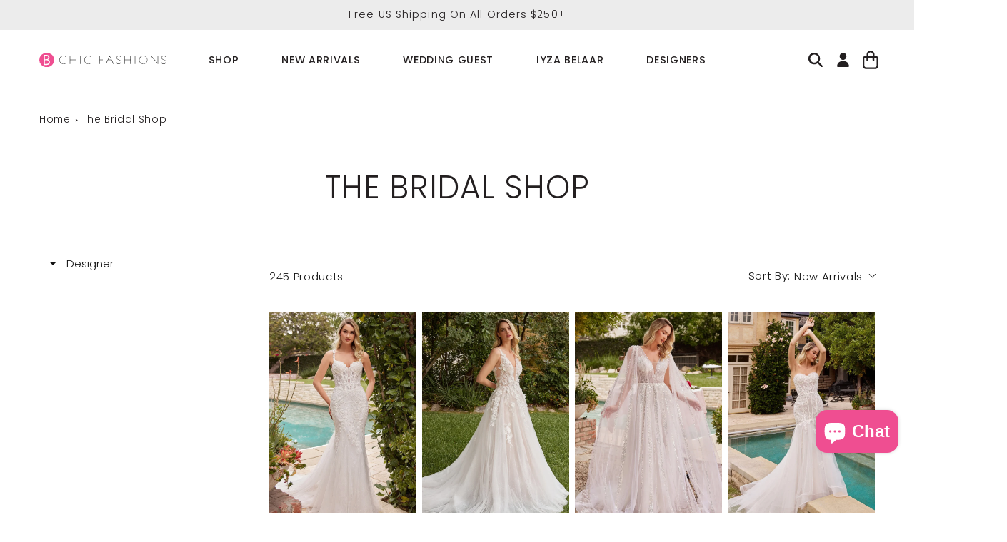

--- FILE ---
content_type: text/css
request_url: https://bchicfashions.com/cdn/shop/t/74/assets/template-collection.css?v=109163440271856706941758722372
body_size: 289
content:
@media screen and (max-width: 749px){.collection .grid__item:only-child{flex:0 0 100%;max-width:100%}}@media screen and (max-width: 989px){.collection .slider.slider--tablet{margin-bottom:1.5rem}}.collection .loading-overlay{position:absolute;z-index:1;width:1.8rem}@media screen and (max-width: 749px){.collection .loading-overlay{top:0;right:0}}@media screen and (min-width: 750px){.collection .loading-overlay{left:0}}.collection .loading-overlay{top:0;right:0;bottom:0;left:0;display:none;width:100%;padding:0 1.5rem;opacity:.7}@media screen and (min-width: 750px){.collection .loading-overlay{padding-left:5rem;padding-right:5rem}}.collection.loading .loading-overlay{display:block}.collection--empty .title-wrapper{margin-top:10rem;margin-bottom:15rem}@media screen and (max-width: 989px){.collection .slider--tablet.product-grid{scroll-padding-left:1.5rem}}.collection__description>*{margin:0}.collection__title.title-wrapper{margin-bottom:2.5rem}.collection__title .title:not(:only-child){margin-bottom:1rem}@media screen and (min-width: 990px){.collection__title--desktop-slider .title{margin-bottom:2.5rem}.collection__title.title-wrapper--self-padded-tablet-down{padding:0 5rem}.collection slider-component:not(.page-width-desktop){padding:0}.collection--full-width slider-component:not(.slider-component-desktop){padding:0 1.5rem;max-width:none}}.collection__view-all a:not(.link){margin-top:1rem}.featured-collection .slider-buttons{position:absolute;width:100%;top:35%;z-index:1}.featured-collection .slider-buttons .slider-counter{display:none}.featured-collection .slider-buttons .slider-button{position:absolute}.featured-collection .slider-buttons .slider-button--prev{left:5px}.featured-collection .slider-buttons .slider-button--next{right:5px}.featured-collection .slider-buttons .slider-button .svg-wrapper{width:50px;height:50px}.featured-collection .slider-buttons .slider-button .icon{height:2.5rem}.collection-description-panel-inner{border-top:1px solid var(--border-color)}@media screen and (max-width: 749px){.collection__title{text-align:center}.collection-hero__title{margin:1.5rem 0 1rem}.collection__title .title{font-size:calc(var(--font-heading-scale)* 2.25rem)}}.boost-sd__product-image-img{background-color:transparent}.boost-sd__toolbar-inner{max-width:unset}@media only screen and (min-width: 768px){.boost-sd__toolbar-content{max-width:unset}.boost-sd-layout{max-width:100%}.boost-sd-layout .boost-sd-left{padding-right:50px}}.boost-sd__toolbar-content{border-bottom:1px solid var(--border-color)}.boost-sd__toolbar-item--product-count .boost-sd__product-count,.boost-sd__sorting-label,.boost-sd__sorting-button{font-size:1.35rem}.boost-sd__filter-tree-vertical .boost-sd__filter-option-title,.boost-sd__filter-tree-vertical .boost-sd__filter-option-item-button{font-size:1.35rem;font-weight:300}@media only screen and (max-width: 991px){.boost-sd__toolbar{display:flex;flex-direction:row;flex-wrap:nowrap}.boost-sd__toolbar-item--product-count{order:0;flex-basis:75%;padding:0}.boost-sd__toolbar-item--sorting{order:1;padding-bottom:0}.boost-sd__toolbar-top-mobile,.boost-sd__toolbar-top-mobile .boost-sd__sorting{border:none}.boost-sd__toolbar-top-mobile .boost-sd__sorting,.boost-sd__filter-tree-toggle-button{padding:0}.boost-sd__toolbar-item--product-count .boost-sd__product-count,.boost-sd__sorting-label,.boost-sd__sorting-button,.boost-sd__filter-tree-toggle-button-text,.boost-sd__toolbar-top-mobile .boost-sd__sorting{font-size:1.25rem;font-weight:300}.boost-sd__toolbar-top-mobile .boost-sd__sorting{padding:0}.boost-sd__filter-tree-toggle-button{justify-content:flex-end}.boost-sd__filter-tree-toggle-button-text{margin-right:10px}.boost-sd__filter-tree-toggle-button-icon svg{width:10px;height:10px}.boost-sd__sorting-value,.boost-sd__filter-tree-toggle-button-text{white-space:nowrap}}
/*# sourceMappingURL=/cdn/shop/t/74/assets/template-collection.css.map?v=109163440271856706941758722372 */
